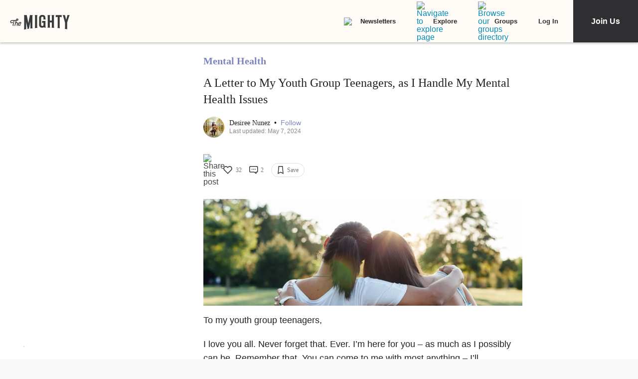

--- FILE ---
content_type: application/javascript; charset=utf-8
request_url: https://fundingchoicesmessages.google.com/f/AGSKWxWGPNc7Vv9sP2zwWGZ6xL7lgpDfsUPZ_MVGDuHhbVq2-X10zfDaRXpZGP3W_fY0cTTirgjOeZLMt1fstWuYBVzTJhEvMcMtWiC1UQJblAT5lk067J_KNcaNS7P_6O0hAPgzcDyoSVfqm7s2AVB-xf4OVinL_Njh8n44lYCxH7_y5I2w0k_msigj_ElU/_/popunder7./videojs.ads-/adcontents_/adserv_/adsearch.
body_size: -1290
content:
window['ffe73daa-82ec-467f-8613-9a6d222732f7'] = true;